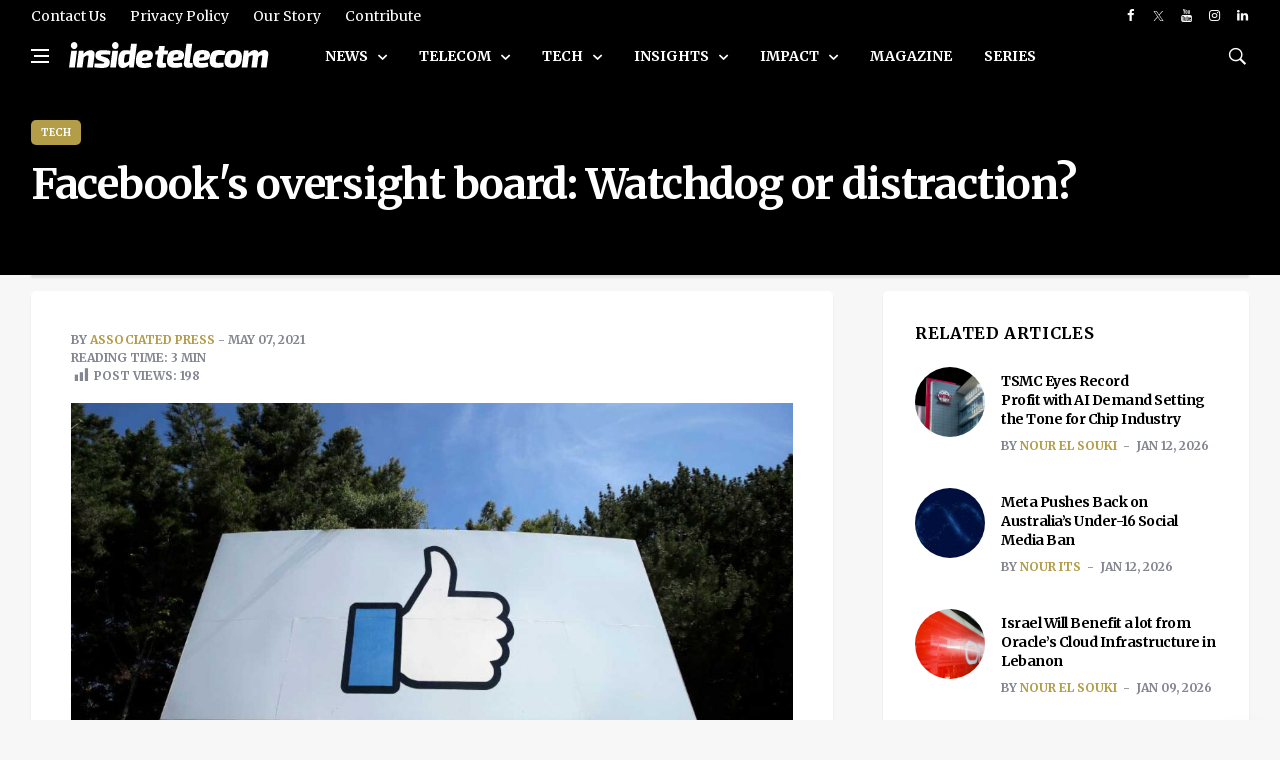

--- FILE ---
content_type: text/html; charset=utf-8
request_url: https://www.google.com/recaptcha/api2/aframe
body_size: 268
content:
<!DOCTYPE HTML><html><head><meta http-equiv="content-type" content="text/html; charset=UTF-8"></head><body><script nonce="Fi6iMjmLG-fYSJGHCu_FIw">/** Anti-fraud and anti-abuse applications only. See google.com/recaptcha */ try{var clients={'sodar':'https://pagead2.googlesyndication.com/pagead/sodar?'};window.addEventListener("message",function(a){try{if(a.source===window.parent){var b=JSON.parse(a.data);var c=clients[b['id']];if(c){var d=document.createElement('img');d.src=c+b['params']+'&rc='+(localStorage.getItem("rc::a")?sessionStorage.getItem("rc::b"):"");window.document.body.appendChild(d);sessionStorage.setItem("rc::e",parseInt(sessionStorage.getItem("rc::e")||0)+1);localStorage.setItem("rc::h",'1768249917534');}}}catch(b){}});window.parent.postMessage("_grecaptcha_ready", "*");}catch(b){}</script></body></html>

--- FILE ---
content_type: text/css
request_url: https://insidetelecom.com/wp-content/themes/insidetelecom-news/style.css?v=1.0.4&ver=5.52
body_size: 871
content:
/*
	Theme Name: News
	Description: InsideTelecom 2024
	Version: 3.0.0
	Author: InsideTelecom
	Tags: HTML5, CSS3

	License: MIT
	License URI: http://opensource.org/licenses/mit-license.php
*/

.submenu-image-holder {
  height: 116px;
}
.submenu-image {
  height: 100%;
  object-fit: cover;
}

.mega-menu-links {
  margin-top: 15px;
  padding-top: 15px;
  border-top: 1px solid rgba(255, 255, 255, 0.7);
  text-align: center;
}

.mega-menu-links a {
  color: #ffffff;
  padding: 0 3px;
}

.mega-menu-links a:hover {
  color: #2d95e3;
}

.social-whatsapp {
  background-color: #25d366;
}

.social-whatsapp:hover {
  background-color: #1ea951;
}

.social-x {
  background-color: #171821;
  display: flex;
  align-items: center;
  justify-content: center;
}

.it-cover {
  height: 100%;
  object-fit: cover;
  min-height: auto;
}

.two-lines {
  overflow: hidden;
  text-overflow: ellipsis;
  display: -webkit-box;
  -webkit-line-clamp: 2;
  line-clamp: 2;
  -webkit-box-orient: vertical;
  text-wrap: pretty;
}

.three-lines {
  overflow: hidden;
  text-overflow: ellipsis;
  display: -webkit-box;
  -webkit-line-clamp: 3;
  line-clamp: 3;
  -webkit-box-orient: vertical;
  text-wrap: pretty;
}

#owl-partners .owl-stage {
  display: flex;
  align-items: center;
  gap: 50px;
}

.circle-holder {
  width: 70px;
}

.page-numbers {
  font-size: 15px;
  display: inline-block;
  width: 30px;
  height: 32px;
  line-height: 32px;
  margin-right: 2px;
  text-align: center;
  color: #171821;
  background-color: #fff;
  vertical-align: middle;
  border-radius: 5px;
}

.page-numbers.current,
a.page-numbers:hover {
  background-color: #2d95e3;
  color: #fff;
  border-color: transparent;
}

.media-partner {
  border: 1px solid #000000;
  display: flex;
  align-items: center;
  justify-content: center;
  height: 150px;
}

.wpcf7-not-valid-tip {
  margin-top: -20px;
  font-size: 14px;
}

.wpcf7 form.invalid .wpcf7-response-output,
.wpcf7 form.unaccepted .wpcf7-response-output,
.wpcf7 form.payment-required .wpcf7-response-output {
  border: none;
}

.contact-form .wpcf7 form .wpcf7-response-output {
  margin-left: 0;
  padding-left: 0;
  margin-top: 10px;
}

.thumb-169 {
  aspect-ratio: 16/9;
}
.dark-bg {
  background-color: #000000;
}

.content-box.dark {
  background-color: #000000;
  border-radius: 0;
  padding-left: 0;
  padding-right: 0;
}

.dark-bg a,
.dark-bg h1 {
  color: #ffffff;
}

.content-box .entry__meta-holder {
  margin-top: 0;
}

blockquote {
  padding: 20px 0;
  border-top: 1px solid rgba(0, 0, 0, 0.3);
  border-bottom: 1px solid rgba(0, 0, 0, 0.3);
}

blockquote p {
  font-size: 28px;
}

.wp-block-list li{
  margin-bottom:15px;
}

.border{
  border: 1px solid #00000030;
}

@media only screen and (max-width: 767px) {
  .caption-picture {
    font-size: 10px;
  }
}
